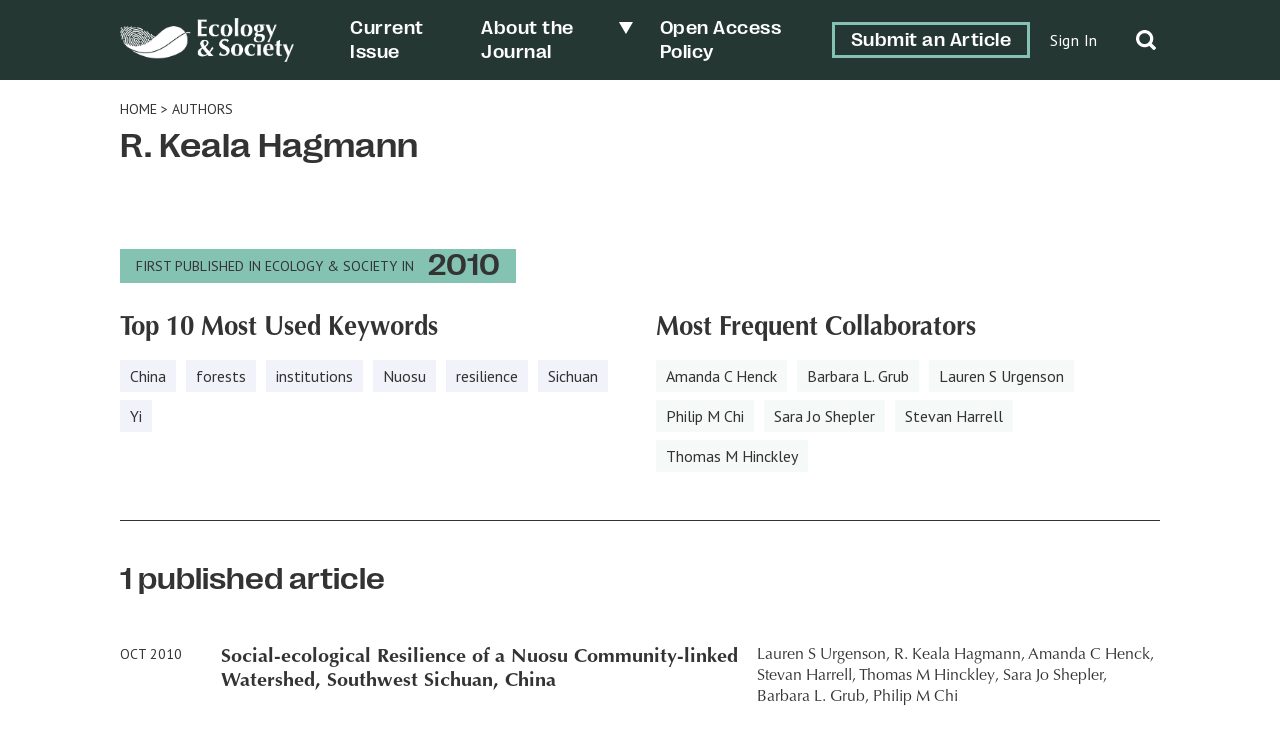

--- FILE ---
content_type: image/svg+xml
request_url: https://ecologyandsociety.org/wp-content/themes/ecologyandsociety/images/Arrow-Forward-white.svg
body_size: 370
content:
<?xml version="1.0" encoding="UTF-8"?>
<svg width="17px" height="14px" viewBox="0 0 17 14" version="1.1" xmlns="http://www.w3.org/2000/svg" xmlns:xlink="http://www.w3.org/1999/xlink">
    <title>Icons/Arrow-Forward</title>
    <g id="Symbols" stroke="none" stroke-width="1" fill="none" fill-rule="evenodd">
        <g id="Icons/Arrow-Forward" fill="#FFF">
            <polygon id="Fill-1" points="9.81940219 -6.21724894e-15 8.36219692 1.45720527 13.0552502 6.15025856 5.68434189e-14 6.15025856 5.68434189e-14 8.21097828 13.0552502 8.21097828 8.36219692 12.9039904 9.81940219 14.3611956 17 7.18059781"></polygon>
        </g>
    </g>
</svg>